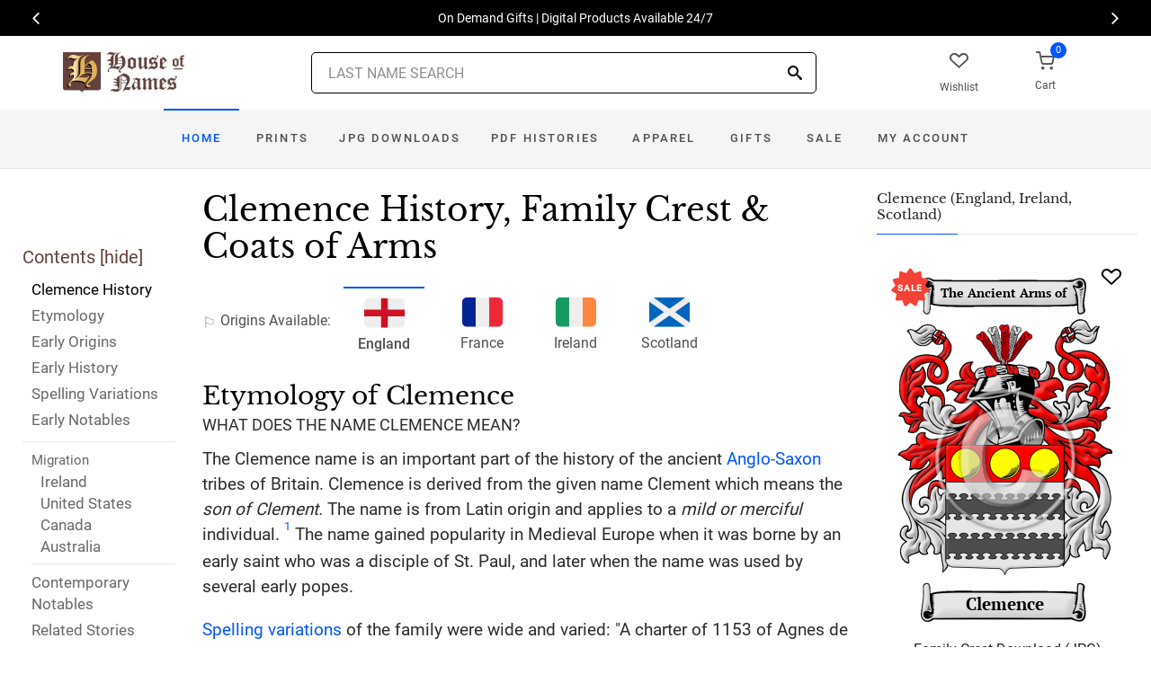

--- FILE ---
content_type: text/html; charset=utf-8
request_url: https://www.houseofnames.com/clemence-family-crest
body_size: 66733
content:
<!DOCTYPE html><html lang="en">
<head>
    <meta charset="utf-8" /><meta name="viewport" content="width=device-width, initial-scale=1" /><title>Clemence Name Meaning, Family History, Family Crest &amp; Coats of Arms</title><link rel="canonical" href="https://www.houseofnames.com/clemence-family-crest" /><meta name="distribution" content="Global" /><meta name="rating" content="General" /><meta name="language" content="EN" /><meta name="doc-type" content="Web Page" /><meta name="doc-class" content="Completed" /><meta name="copyright" content="&copy; 2004-2026 Swyrich Corporation">
        <meta name="description" content="View the Clemence surname, family crest and coat of arms. Discover the Clemence family history for the English Origin. What is the origin of the name Clemence?" />
        <link rel="preload" href="/dpreview/CLEMENTS/EN/Clemence/family-crest-coat-of-arms.png" as="image" fetchpriority="high">
    <link rel="preconnect" href="https://www.googletagmanager.com"><link rel="dns-prefetch" href="https://www.googletagmanager.com"><link rel="preload" as="font" type="font/woff2" href="/cdn/fonts/roboto-v20-latin-regular.woff2" crossorigin="anonymous"><link rel="preload" as="font" type="font/woff2" href="/cdn/fonts/roboto-v30-latin-500.woff2" crossorigin="anonymous"><link rel="preload" as="font" type="font/woff2" href="/cdn/fonts/libre-baskerville-v7-latin-regular.woff2" crossorigin="anonymous"><link rel="preload" as="font" type="font/woff2" href="/cdn/fonts/icomoon.woff2?1grn3q" crossorigin="anonymous">
        <link rel="preload" href="/cdn/css/fc-styles-v3.min.css" as="style"><link rel="stylesheet" media="screen" href="/cdn/css/fc-styles-v3.min.css"><link rel="preload" href="/cdn/js/fc-scripts-v30.min.js" nonce="phcOcxRGsP" as="script">


    <link rel="apple-touch-icon" sizes="180x180" href="/cdn/img/apple-touch-icon.png"><link rel="icon" type="image/png" sizes="32x32" href="/cdn/img/favicon-32x32.png"><link rel="icon" type="image/png" sizes="16x16" href="/cdn/img/favicon-16x16.png"><link rel="manifest" href="/cdn/manifest.json"><link rel="mask-icon" href="/cdn/img/safari-pinned-tab.svg" color="#34549a"><meta name="theme-color" content="#ffffff"> 
    <meta property="og:title" content="Clemence Name Meaning, Family History, Family Crest & Coats of Arms" /><meta property="og:type" content="article" /><meta property="og:article:published_time" content="2000/1/1" /><meta property="og:article:modified_time" content="2024/7/10" /><meta property="og:article:tag" content="Clemence" /><meta property="og:article:tag" content="history" /><meta property="og:article:tag" content="family crest" /><meta property="og:article:tag" content="coat of arms" /><meta property="og:article:tag" content="English" /><meta property="og:url" content="https://www.houseofnames.com/clemence-family-crest" /><meta property="og:site_name" content="HouseOfNames" /><meta property="og:description" content="View the Clemence surname, family crest and coat of arms. Discover the Clemence family history for the English Origin. What is the origin of the name Clemence?" /><meta property="og:image" content="https://www.houseofnames.com/dpreview/CLEMENTS/EN/Clemence/family-crest-coat-of-arms.png" /><meta property="og:image:secure_url" content="https://www.houseofnames.com/dpreview/CLEMENTS/EN/Clemence/family-crest-coat-of-arms.png" />
    <script type="application/ld+json">[{"@context": "http://schema.org","@type": "WebSite","name": "HouseOfNames","url": "https://www.houseofnames.com","sameAs": ["https://www.facebook.com/HouseofNames","https://www.pinterest.com/HouseofNames"]}, {"@context": "http://schema.org","@type": "Organization","url": "https://www.houseofnames.com","logo": "https://www.houseofnames.com/img/logo/logo.png","contactPoint": [{"@type": "ContactPoint","telephone": "+1-888-468-7686","contactType": "customer service"}]}, {"@context": "http://schema.org","@type": "Store","image": ["https://www.houseofnames.com/img/logo/logo.png"],"@id":"https://www.houseofnames.com","name":"HouseofNames.com","address": {"@@type": "PostalAddress","streetAddress": "633 Norris Crt, Units 1 & 2","addressLocality": "Kingston","addressRegion": "ON","postalCode": "K7P2R9","addressCountry": "CA"},"url": "https://www.houseofnames.com","telephone": "+1-888-468-7686","priceRange" : "$6 - $295","openingHoursSpecification": [{"@type": "OpeningHoursSpecification","dayOfWeek": ["Monday","Tuesday","Wednesday","Thursday"],"opens": "09:00","closes": "16:30"},{"@type": "OpeningHoursSpecification","dayOfWeek": ["Friday"],"opens": "9:00","closes": "15:00"},{"@type": "OpeningHoursSpecification","dayOfWeek": ["Saturday","Sunday"],"opens": "00:00","closes": "00:00"}]}]</script>
    
</head>
<body style="margin:0">
        <span class="anchor" id="History"> </span>
    <header class="site-header navbar-sticky">
        <div class="itemH blackBg"><div id="top-owl-carousel" class="owl-carousel" data-owl-carousel="{ &quot;nav&quot;: true, &quot;dots&quot;: false, &quot;loop&quot;: true, &quot;autoplay&quot;: true, &quot;autoplayTimeout&quot;: 7000  }"></div></div>
        <div class="topbar d-flex justify-content-between container containerFc">            
            <div class="site-branding d-flex"><a class="site-logo align-self-center" href="/"><img src="/cdn/webp/img/logo/logo.webp" width="136" height="45" alt="HouseofNames"></a></div><div class="search-box-wrap d-flex"><div class="search-box-inner align-self-center"><div class="search-box d-flex" style="padding-right:80px;padding-left:80px"><div class="search-box-form"><form id="sForm" action="/search.asp" method="get" target="_top"><div class="searchIconPos"><button aria-label="Search" type="submit" class="noBgNoBdr"><i class="icon-search1"></i></button></div><input class="form-control" type="search" id="s" name="s" autocomplete="off" placeholder="LAST NAME SEARCH"><div id="divSearchSuggest" class="divSuggest"></div></form></div></div></div></div>
            <div class="toolbar d-flex">
                <div class="toolbar-item hidden-on-mobile" style="border:none"><a href="/wishlist.asp"><div><div class="toolbar-wishlist"><i class="icon-heart-outlined"></i></div><span class="text-label">Wishlist</span></div></a></div><div class="toolbar-item visible-on-mobile mobile-menu-toggle" style="border:none"><a id="aMobileMenu" href="#"><div><i class="icon-menu"></i><span class="text-label">Menu</span></div></a></div><div class="toolbar-item" style="border:none"><a class="cartPreview" href="/shopcart.asp"><div><span class="cart-icon"><div class="toolbar-shopping-cart"><i class="icon-shopping-cart"></i></div><span id="cartCountPos1" class="count-label"> </span></span><span class="text-label toolbar-shopping-cart-text">Cart</span></div></a><div id="hdrCartPreviewPos1" class="toolbar-dropdown cart-dropdown widget-cart hidden-on-mobile"></div></div>
            </div>            
            <div class="mobile-menu"><nav class="slideable-menu"><ul class="menu" data-initial-height="385">			
                        <li><span><a href="/">Home</a></span></li><li><span><a href="/clemence/english/sale">Sale</a></span></li><li class="has-children printsM"><span><a href="/clemence/english/ps/prints">Prints</a><span class="sub-menu-toggle"></span></span></li><li class="has-children jpgDownloadsM"><span><a href="/clemence/english/ps/jpg-products">JPG Downloads</a><span class="sub-menu-toggle"></span></span></li><li class="has-children pdfDownloadsM"><span><a href="/clemence/english/ps/pdf-products">PDF Histories</a><span class="sub-menu-toggle"></span></span></li><li class="has-children apparelM"><span><a href="/clemence/english/ps/apparel">Apparel</a><span class="sub-menu-toggle"></span></span></li><li class="has-children giftsM"><span><a href="/clemence/english/gifts">Gifts</a><span class="sub-menu-toggle"></span></span></li><li class="has-children myAccountM"><span><a href="/account-login.asp">Account</a><span class="sub-menu-toggle"></span></span></li>
                    </ul></nav>
            </div>
        </div>
        <div class="navbar" style="margin:0;padding:0;">
            <div class="toolbar" style="position:absolute;left:20px;top:10px;width:136px;height:45px"><div class="toolbar-inner"><div id="logoScrolled"><a href="/"><img src="/cdn/webp/img/logo/logo.webp" width="116" height="38" alt="HouseofNames"></a></div></div></div>
            <nav class="site-menu"><ul>
                    <li class="has-megamenu active homeD homeW"><a class="homeW" href="/">Home</a></li><li class="has-megamenu headD printsD printsW"><a class="printsW" href="/clemence/english/ps/prints">Prints</a></li><li class="has-megamenu headD jpgDownloadsD jpgDownloadsW"><a class="jpgDownloadsW" href="/clemence/english/ps/jpg-products">JPG Downloads</a></li><li class="has-megamenu headD pdfDownloadsD pdfDownloadsW"><a class="pdfDownloadsW" href="/clemence/english/ps/pdf-products">PDF Histories</a></li><li class="has-megamenu headD apparelD apparelW"><a class="apparelW" href="/clemence/english/ps/apparel">Apparel</a></li><li class="has-megamenu headD giftsD giftsW"><a class="giftsW" style="white-space:nowrap" href="/clemence/english/gifts">Gifts</a></li><li class="has-megamenu saleW"><a class="saleW" href="/clemence/english/sale">Sale</a></li><li class="has-submenu headD myAccountD myAccountW"><a class="myAccountW padTForBr" href="/account-login.asp">My <span class="mnuBr"><br /></span>Account</a></li>                    
</ul>
            </nav>
            <div class="toolbar">
                <div class="toolbar-inner">
                    <div class="toolbar-item wishlistD"><a href="/wishlist.asp"><div class="marTop5"><div class="toolbar-wishlist"><i class="icon-heart-outlined"></i></div><span class="text-label">Wishlist</span></div></a></div><div class="toolbar-item"><a class="cartPreview" href="/shopcart.asp"><div class="marTop5"><span class="cart-icon"><div class="toolbar-shopping-cart"><i class="icon-shopping-cart"></i></div><span id="cartCountPos2" class="count-label"> </span></span><span class="text-label toolbar-shopping-cart-text">Cart</span></div></a><div id="hdrCartPreviewPos2" class="toolbar-dropdown cart-dropdown widget-cart"></div></div>
                </div>
            </div>
        </div>
        <div class="d-lg-none"><div class="mobileSearchBox"><div class="mobile-search posRel"><form id="searchTermForm" action="/search.asp" method="post"><div class="searchIconPos"><button aria-label="Search" type="submit" class="noBgNoBdr"><i class="icon-search1"></i></button></div><input class="form-control" type="search" id="searchTerm" name="searchTerm" autocomplete="off" placeholder="LAST NAME SEARCH"></form></div><div id="divSearchSuggestMobile" class="divSuggest"></div></div></div>
    </header>
    
    <main role="main">
        <div class="container padding-bottom-3x padding-top-1x mb-2"><div class="row"><div class="col-xl-9 col-lg-8 linked-content-container"><div id="divContent"><div id="toggleToc" class="tocHideSpec"><div class="toc tocScrollBar" style="padding-top:60px"><div class="tocHdr">Contents [<a id="aHideToc" href="#" style="color:#65423C">hide</a>]</div><div class="tocList"><a class="tocItem0" href="#History" style="color:black">Clemence History</a><a class="tocItem1" href="#Etymology">Etymology</a><a class="tocItem2" href="#Early-Origins">Early Origins</a><a class="tocItem3" href="#Early-History">Early History</a><a class="tocItem4" href="#Spelling-Variations">Spelling Variations</a><a class="tocItem5" href="#Early-Notables">Early Notables</a><div class="tocListMig"> <hr class="tocHr"><a href="#Ireland-Migration" class="tocSect6 tocSect7 tocSect8 tocSect9" style="font-size:15px">Migration</a><div class="padL10"><a class="tocItem6" href="#Ireland-Migration">Ireland</a><a class="tocItem7" href="#United-States-Migration">United States</a><a class="tocItem8" href="#Canada-Migration">Canada</a><a class="tocItem9" href="#Australia-Migration">Australia</a><hr class="tocHr"></div></div><a class="tocItem10" href="#Contemporary-Notables">Contemporary Notables</a><a class="tocItem11" href="#Related-Stories">Related Stories</a><a class="tocItem12" href="#Citations-Info">Sources</a></div></div></div><table style="width:100%;height:100%"><tr><td class="tdToc tocHideSpec"></td><td class="vTop tdPadL"><span class="toc0"><h1><a id="aShowToc" class="tocHideSpec" href="#"><img data-src="/cdn/webp/i/contents.webp" alt="Show Contents" class="lazyload imgShowToc" /></a>Clemence History, Family Crest & Coats of Arms</h1><ul class="post-meta mb-4 ul-origins"><li><i class="icon-flag"></i>Origins <span class="desktop"> Available</span>:</li><li class="curOrigin"><div><i class="icon-english"><span class="path1"></span><span class="path2"></span></i></div> <strong>England</strong></li> <li><a href="/clemence-family-crest/french"><div><i class="icon-french"><span class="path1"></span><span class="path2"></span><span class="path3"></span></i></div> France</a></li><li><a href="#Ireland-Migration"><div><i class="icon-irish"><span class="path1"></span><span class="path2"></span><span class="path3"></span></i></div> Ireland</a></li><li><a href="#Scotland"><div><i class="icon-scottish"><span class="path1"></span><span class="path2"></span></i></div> Scotland</a></li></ul></span><div class="d-lg-none d-xl-none"><div class="col-lg-12 text-center"><section class="widget widget-featured-posts" style="max-width:370px;margin-right:auto;margin-left:auto;"><div class="product-card"><div><div style="min-height:391px;width:247px;margin-right:auto;margin-left:auto;margin-top:20px"><div style="position:absolute;"><a href="/clemence/english/p/family-crest-download-heritage-series-600"><img width="247" height="392" src="/dpreview/CLEMENTS/EN/Clemence/family-crest-coat-of-arms.png"  alt="Clemence Family Crest Download (JPG) Heritage Series - 600 DPI"></a></div></div></div><div class="wishlistPos" style="top:2%"><a href="#" class="lnk-wishlist " data-product-id="JPG-1001-600" aria-label="Wishlist"><div class="icon-heart-img"></div></a></div><div class="product-badge jpgOnSaleChristmas" style="display:none"></div><div class="product-badge jpgOnSale" style="display:none;"><div class="saleBadgePos"><div class="posAbs"><i class="icon-sale-badge"></i></div><div class="fcSaleBadgeText">SALE</div></div></div><div class="product-card-body" data-href="/clemence/english/p/family-crest-download-heritage-series-600"><h3 class="product-title"><a href="/clemence/english/p/family-crest-download-heritage-series-600">Family Crest Download (JPG) Heritage Series - 600 DPI</a></h3><h4 class="product-price jpgPrice"><div class='text-center'><div class='spinner-border text-gray-dark' style='width: 15px; height: 15px;' role='status'><span class='sr-only' data-nosnippet>Loading...</span></div></div></h4><div data-nosnippet><div class='text-center'><span class="ratingFont"><i class="icon-star-full"></i><i class="icon-star-full"></i><i class="icon-star-full"></i><i class="icon-star-full"></i><i class="icon-star-half"></i></span><label class="ratingFont">&nbsp;(344)</label></div><button data-href="/clemence/english/p/family-crest-download-heritage-series-600" class='btn btn-sm btn-outline-primary prodCardBtn'>CHOOSE OPTIONS</button></div></div></div></section></div></div><span class="anchor" id="Etymology"> </span><span class="toc1"><h2 class="fc marBot2">Etymology of Clemence</h2><div class="fcSubHdr">What does the name Clemence mean?</div><p class='text-lg'>The Clemence name is an important part of the history of the ancient <a href='/blogs/Anglo-Saxons'>Anglo-Saxon</a> tribes of Britain. Clemence is derived from the given name Clement which means the <i>son of Clement.</i> The name is from Latin origin and applies to a <i>mild or merciful</i> individual. <a data-nosnippet class="sup" href="#Citations-Info" data-html="true" data-container="body" data-toggle="popover" data-placement="bottom" data-trigger="hover" title="" data-content="Reaney, P.H and R.M. Wilson, <em>A Dictionary of English Surnames.</em> London: Routledge, 1991. Print. (ISBN 0-415-05737-X)" data-original-title="Citation">1</a> The name gained popularity in Medieval Europe when it was borne by an early saint who was a disciple of St. Paul, and later when the name was used by several early popes.<p class='text-lg'><a href='/blogs/Spelling-Variations'>Spelling variations</a> of the family were wide and varied: &quot;A charter of 1153 of Agnes de Sibbeford, wife of Ralph Clement, is witnessed by Hugo Clement and William, son of Ralph Clement, who is later called Willelmus Clemens, with a brother Robertus Clemens (1155 Templars).&quot; <a data-nosnippet class="sup" href="#Citations-Info" data-html="true" data-container="body" data-toggle="popover" data-placement="bottom" data-trigger="hover" title="" data-content="Reaney, P.H and R.M. Wilson, <em>A Dictionary of English Surnames.</em> London: Routledge, 1991. Print. (ISBN 0-415-05737-X)" data-original-title="Citation">1</a></p></span><div class="d-lg-none d-xl-none"><div class="col-lg-12 text-center"><section class="widget widget-featured-posts fcProdMobile"><div class="product-card prodAreaMobile1 fcProdAreaMobile"><div class="text-center padT200"><div class="spinner-border text-gray-dark m-2 wh3rem" role="status"><span class="sr-only">Loading...</span></div></div></div></section></div></div><span class="anchor" id="Early-Origins"> </span><span class="toc2"><h2 class="fc pt-4">Early Origins of the Clemence family</h2></span><span class="toc2-d"><p class='text-lg'>The surname Clemence was first found in Brecknock, in the <a href='/blogs/Welsh+Surnames'>Welsh</a> princedom of <a href='https://en.wikipedia.org/wiki/Powys' target='_blank'>Powys</a>, located in the border country between<a href='/blogs/Wales'> Wales</a> and <a href='/blogs/England'>England</a>. A bearer of Clement is said to have arrived in the <a href='/blogs/Norman-Conquest'>Norman Conquest</a> of <a href='/blogs/England'>England</a> with Bernard Newmarche. Together they later fought in Brecon where they conquered the Lordship of Caron; after this battle Clement was given land at Llangorse Lake and at Cathedine. <p class='text-lg'>There is a record of a grant of these lands to Geoffrey Clement made at Westminster by Edward 1 on the 10th February 1290. There has also long been a family of this name in <a href='https://en.wikipedia.org/wiki/Oxfordshire' target='_blank'>Oxfordshire</a>, where record of the Knights Templar show William and Richard Clement in 1153, and Robertus Clemens in 1155. <a data-nosnippet class="sup" href="#Citations-Info" data-html="true" data-container="body" data-toggle="popover" data-placement="bottom" data-trigger="hover" title="" data-content="Reaney, P.H and R.M. Wilson, <em>A Dictionary of English Surnames.</em> London: Routledge, 1991. Print. (ISBN 0-415-05737-X)" data-original-title="Citation">1</a><p class='text-lg'>The name was &quot;enormously popular in the 13th century. Hence as a surname itself and its variants will be immortalized in our directories.&quot; <a data-nosnippet class="sup" href="#Citations-Info" data-html="true" data-container="body" data-toggle="popover" data-placement="bottom" data-trigger="hover" title="" data-content="Bardsley, C.W, <em>A Dictionary of English and Welsh Surnames: With Special American Instances.</em> Wiltshire: Heraldry Today, 1901. Print. (ISBN 0-900455-44-6)" data-original-title="Citation">2</a><p class='text-lg'>The <a href='/blogs/Hundred-Rolls'>Hundredorum Rolls</a> of 1273 included: Eustace <a href='/blogs/surname-types#patronyms'>filius</a> Clement, Oxfordshire; Hugh Clement, Cambridgeshire; Richard Clemence, Huntingdonshire; Matthew Clemens, Oxfordshire; Peter <a href='/blogs/surname-types#patronyms'>filius</a> Clement, Salop (Shropshire); and Clemens Janitor, <a href='https://en.wikipedia.org/wiki/Norfolk' target='_blank'>Norfolk</a>. <a data-nosnippet class="sup" href="#Citations-Info" data-html="true" data-container="body" data-toggle="popover" data-placement="bottom" data-trigger="hover" title="" data-content="Bardsley, C.W, <em>A Dictionary of English and Welsh Surnames: With Special American Instances.</em> Wiltshire: Heraldry Today, 1901. Print. (ISBN 0-900455-44-6)" data-original-title="Citation">2</a><p class='text-lg'>Later the <a href='/blogs/poll-tax'>Yorkshire Poll Tax Rolls</a> of 1379 listed: Clemens Alius Elenoe; Johannes Clement; and Petrus Clementson as all holding lands as that time. <a data-nosnippet class="sup" href="#Citations-Info" data-html="true" data-container="body" data-toggle="popover" data-placement="bottom" data-trigger="hover" title="" data-content="Bardsley, C.W, <em>A Dictionary of English and Welsh Surnames: With Special American Instances.</em> Wiltshire: Heraldry Today, 1901. Print. (ISBN 0-900455-44-6)" data-original-title="Citation">2</a><span class="anchor" id="Scotland"></span><p id="ScotlandPara"  class='text-lg'>In <a href='/blogs/Scotland'>Scotland</a>, &quot;the following spellings all occur in 1684 (Parish): MacClymont, McClamont, McClamot, McClemen, McClement, MeClemin, McClymon, McCIymond, and McLymond, and Clymont. McClymonts are mentioned as farmers in <a href='https://en.wikipedia.org/wiki/Ayrshire' target='_blank'>Ayrshire</a> in 1613. James McClymont, witness in Carrick, 1687.&quot; <a data-nosnippet class="sup" href="#Citations-Info" data-html="true" data-container="body" data-toggle="popover" data-placement="bottom" data-trigger="hover" title="" data-content="Black, George F., <em>The Surnames of Scotland Their Origin, Meaning and History.</em> New York: New York Public Library, 1946. Print. (ISBN 0-87104-172-3)" data-original-title="Citation">3</a> The name is thought to have been &quot;from Gaelic MacLaomuinn, &#39;son of Lamont.&#39; In the Dean of Lismore&#39;s Book we find McClymont along with Clynelymyn (i.e. <a href='/blogs/Clans-of-Scotland'>Clan</a> Lamont). M&#39;Lagmanid 1358, MacLagmayn 1410, Mc Laiman 1802, M&#39;Lawmane c. 1353.&quot; <a data-nosnippet class="sup" href="#Citations-Info" data-html="true" data-container="body" data-toggle="popover" data-placement="bottom" data-trigger="hover" title="" data-content="Black, George F., <em>The Surnames of Scotland Their Origin, Meaning and History.</em> New York: New York Public Library, 1946. Print. (ISBN 0-87104-172-3)" data-original-title="Citation">3</a></p></span><span class="anchor" id="Early-History"> </span><span class="toc3"><h2 class="fc pt-4">Early History of the Clemence family</h2><p class='text-lg'>This web page shows only a small excerpt of our Clemence research. Another 166 words (12 lines of text) covering the years 1162, 1210, 1233, 1258, 1273, 1379, 1489, 1508, 1570, 1572, 1594, 1626, 1660, 1685, 1742, 1797 and 1890 are included under the topic Early Clemence History in all our <a href="/clemence/english/p/coat-of-arms-extended-history-download-pdf">PDF Extended History products</a> and printed products wherever possible.</p></span><span class="anchor" id="Spelling-Variations"> </span><span class="toc4"><h2 class="fc pt-4">Clemence Spelling Variations</h2><p class='text-lg'>Before the last few <a href='/blogs/DomesdayBook#terms'>hundred</a> years, the English language had no fast system of spelling rules. For that reason, <a href='/blogs/Spelling-Variations'>spelling variations</a> are commonly found in early <a href='/blogs/Anglo-Saxons'>Anglo-Saxon</a> surnames. Over the years, many variations of the name Clemence were recorded, including <span style='color:black;text-shadow: 1px 0 0 currentColor;'>Clements, Clement, Clemens, Climer</span> and others.</p></span><span class="anchor" id="Early-Notables"> </span><span class="toc5"><h2 class="fc pt-4">Early Notables of the Clemence family</h2><p class='text-lg'>Clement of Dunblane (d. 1258), a Dominican friar, and close associate of King Alexander II of <a href='/blogs/Scotland'>Scotland</a>, who was made Bishop of Dunblane; and Gregory Clement (1594-1660), an English Member of Parliament (MP) and one of the regicides of King Charles I, he was hanged, drawn and quartered at Charing Cross on 17 October 1660.
Margaret Clements or Clement (1508-1570), was a learned lady, whose maiden name was Giggs, was born in 1508, being daughter of... <br />Another 74 words (5 lines of text) are included under the topic Early Clemence Notables in all our <a href="/clemence/english/p/coat-of-arms-extended-history-download-pdf">PDF Extended History products</a> and printed products wherever possible.</p></span><span class="anchor" id="Ireland-Migration"> </span><span class="toc6"><h2 class="fc pt-4"><span class="fcHdrFlag"><i class="icon-irish"><span class="path1"></span><span class="path2"></span><span class="path3"></span></i></span> Migration of the Clemence family to Ireland</h2><p id='IrelandPara' class='text-lg'>Some of the Clemence family moved to <a href='/blogs/Ireland'>Ireland</a>, but this topic is not covered in this excerpt.<br /><span class='colorGray fsSm'>Another 123 words (9 lines of text) about their life in <a href='/blogs/Ireland'>Ireland</a> is included in all our <a href="/clemence/english/p/coat-of-arms-extended-history-download-pdf">PDF Extended History products</a> and printed products wherever possible.</span></p></span><div class="d-lg-none d-xl-none"><div class="col-lg-12 text-center"><section class="widget widget-featured-posts fcProdMobile"><div class="product-card prodAreaMobile2 fcProdAreaMobile"><div class="text-center padT200"><div class="spinner-border text-gray-dark m-2 wh3rem" role="status"><span class="sr-only">Loading...</span></div></div></div></section></div></div><div class="d-lg-none d-xl-none"><div class="col-lg-12 text-center"><section class="widget widget-featured-posts fcProdMobile"><div class="product-card prodAreaMobile3 fcProdAreaMobile"><div class="text-center padT200"><div class="spinner-border text-gray-dark m-2 wh3rem" role="status"><span class="sr-only">Loading...</span></div></div></div></section></div></div><div class="d-lg-none d-xl-none"><div class="col-lg-12 text-center"><section class="widget widget-featured-posts fcProdMobile"><div class="product-card prodAreaMobile4 fcProdAreaMobile"><div class="text-center padT200"><div class="spinner-border text-gray-dark m-2 wh3rem" role="status"><span class="sr-only">Loading...</span></div></div></div></section></div></div><div class="d-lg-none d-xl-none"><div class="col-lg-12 text-center"><section class="widget widget-featured-posts fcProdMobile"><div class="product-card prodAreaMobile5 fcProdAreaMobile"><div class="text-center padT200"><div class="spinner-border text-gray-dark m-2 wh3rem" role="status"><span class="sr-only">Loading...</span></div></div></div></section></div></div><span class="anchor" id="United-States-Migration"> </span><span class="toc7"><hr><a data-toggle="collapse" href="#SettlersUS" role="button" aria-expanded="true" aria-controls="SettlersUS"><h2 class="fc pt-4"><table class="w100Percent"><tr><td><span class="fcHdrFlag"><i class="icon-us"><span class="path1"></span><span class="path2"></span><span class="path3"></span><span class="path4"></span></i></span> Clemence migration to the United States </td><td class="tdHdrToggle"><span id='SettlersUSToggle' class='hdrToggle showX'>+</span></td></tr></table></h2></a><div class="show" id="SettlersUS"><p class='text-lg'>To escape oppression and starvation at that time, many English families left for the &quot;open frontiers&quot; of the New World with all its perceived opportunities. In droves people migrated to the many British colonies, those in North America in particular, paying high rates for passages in cramped, unsafe ships. Although many of the settlers did not make the long passage alive, those who did see the shores of North America perceived great opportunities before them. Many of the families that came from <a href='/blogs/England'>England</a> went on to make essential contributions to the emerging nations of Canada and the United States. Research into various historical records revealed some of first members of the Clemence family emigrate to North America: <br /><br /><div class="padL10"><h5 class="pt-4">Clemence Settlers in United States in the 17th Century</h5><ul><li>Robert Clemence, who arrived in Massachusetts in 1642 <a data-nosnippet href="#Citations-Info" class="sup" data-html="true" data-container="body" data-toggle="popover" data-placement="bottom" data-trigger="hover" title="" data-content="Filby, P. William, Meyer, Mary K., <em>Passenger and immigration lists index : a guide to published arrival records of about 500,000 passengers who came to the United States and Canada in the seventeenth, eighteenth, and nineteenth centuries. 1982-1985 Cumulated Supplements in Four Volumes</em> Detroit, Mich. : Gale Research Co., 1985, Print (ISBN 0-8103-1795-8)" data-original-title="Citation">4</a></li><li>William Clemence, who arrived in Virginia in 1657 <a data-nosnippet href="#Citations-Info" class="sup" data-html="true" data-container="body" data-toggle="popover" data-placement="bottom" data-trigger="hover" title="" data-content="Filby, P. William, Meyer, Mary K., <em>Passenger and immigration lists index : a guide to published arrival records of about 500,000 passengers who came to the United States and Canada in the seventeenth, eighteenth, and nineteenth centuries. 1982-1985 Cumulated Supplements in Four Volumes</em> Detroit, Mich. : Gale Research Co., 1985, Print (ISBN 0-8103-1795-8)" data-original-title="Citation">4</a></li><li>Ambrose Clemence, who landed in Maryland in 1665 <a data-nosnippet href="#Citations-Info" class="sup" data-html="true" data-container="body" data-toggle="popover" data-placement="bottom" data-trigger="hover" title="" data-content="Filby, P. William, Meyer, Mary K., <em>Passenger and immigration lists index : a guide to published arrival records of about 500,000 passengers who came to the United States and Canada in the seventeenth, eighteenth, and nineteenth centuries. 1982-1985 Cumulated Supplements in Four Volumes</em> Detroit, Mich. : Gale Research Co., 1985, Print (ISBN 0-8103-1795-8)" data-original-title="Citation">4</a></li><li>George Clemence, who arrived in Maryland in 1666 <a data-nosnippet href="#Citations-Info" class="sup" data-html="true" data-container="body" data-toggle="popover" data-placement="bottom" data-trigger="hover" title="" data-content="Filby, P. William, Meyer, Mary K., <em>Passenger and immigration lists index : a guide to published arrival records of about 500,000 passengers who came to the United States and Canada in the seventeenth, eighteenth, and nineteenth centuries. 1982-1985 Cumulated Supplements in Four Volumes</em> Detroit, Mich. : Gale Research Co., 1985, Print (ISBN 0-8103-1795-8)" data-original-title="Citation">4</a></li></ul><h5 class="pt-4">Clemence Settlers in United States in the 18th Century</h5><ul><li>Nicholas Clemence, who landed in Pennsylvania in 1748 <a data-nosnippet href="#Citations-Info" class="sup" data-html="true" data-container="body" data-toggle="popover" data-placement="bottom" data-trigger="hover" title="" data-content="Filby, P. William, Meyer, Mary K., <em>Passenger and immigration lists index : a guide to published arrival records of about 500,000 passengers who came to the United States and Canada in the seventeenth, eighteenth, and nineteenth centuries. 1982-1985 Cumulated Supplements in Four Volumes</em> Detroit, Mich. : Gale Research Co., 1985, Print (ISBN 0-8103-1795-8)" data-original-title="Citation">4</a></li></ul><h5 class="pt-4">Clemence Settlers in United States in the 19th Century</h5><ul><li>Thomas Clemence, who landed in New York in 1837 <a data-nosnippet href="#Citations-Info" class="sup" data-html="true" data-container="body" data-toggle="popover" data-placement="bottom" data-trigger="hover" title="" data-content="Filby, P. William, Meyer, Mary K., <em>Passenger and immigration lists index : a guide to published arrival records of about 500,000 passengers who came to the United States and Canada in the seventeenth, eighteenth, and nineteenth centuries. 1982-1985 Cumulated Supplements in Four Volumes</em> Detroit, Mich. : Gale Research Co., 1985, Print (ISBN 0-8103-1795-8)" data-original-title="Citation">4</a></li><li>Miss Christianna Clemence, (b. 1818), aged 24, Cornish settler departing from Penzance aboard the ship &quot;Triton&quot; arriving in the United States on 11 May 1842 <a data-nosnippet href="#Citations-Info" class="sup" data-html="true" data-container="body" data-toggle="popover" data-placement="bottom" data-trigger="hover" title="" data-content="<a href='/blogs/Cornwall'>Cornwall</a> Online Parish Clerks. (Retrieved 2018, April 30). Emigrants to New York 1820 - 1891 [PDF]. Retrieved from http://www.opc-cornwall.org/Resc/pdfs/emigration_new_york_1820_1891.pdf" data-original-title="Citation">5</a></li></ul><h5 class="pt-4">Clemence Settlers in United States in the 20th Century</h5><ul><li>Mr. Samuel John Clemence, (b. 1882), aged 23, Cornish miner travelling aboard the ship &quot;Philadelphia&quot; arriving at <a href='/blogs/Ellis-Island'>Ellis Island</a>, New York on 16th July 1905 en route to Morenci, Arizona, USA <a data-nosnippet href="#Citations-Info" class="sup" data-html="true" data-container="body" data-toggle="popover" data-placement="bottom" data-trigger="hover" title="" data-content="<a href='/blogs/Cornwall'>Cornwall</a> Online Parish Clerks. (Retrieved 3rd May 2018). Retrieved from http://www.opc-cornwall.org/Resc/pdfs/emigration_ellis_island_1892_on.pdf" data-original-title="Citation">6</a></li></ul></div></div></span><span class="anchor" id="Canada-Migration"> </span><span class="toc8"><hr><a data-toggle="collapse" href="#SettlersCA" role="button" aria-expanded="true" aria-controls="SettlersCA"><h2 class="fc pt-4"><table class="w100Percent"><tr><td><span class="fcHdrFlag"><i class="icon-ca"><span class="path1"></span><span class="path2"></span><span class="path3"></span></i></span> Clemence migration to Canada </td><td class="tdHdrToggle"><span id='SettlersCAToggle' class='hdrToggle showX'>+</span></td></tr></table></h2></a><div class="show" id="SettlersCA"><div class="padL10"><h5 class="pt-4">Clemence Settlers in Canada in the 19th Century</h5><ul><li>Mr. William Clemence, (b. 1811), aged 44, Cornish settler, from Wadebridge, <a href='/blogs/Cornwall'>Cornwall</a>, UK departing from Falmouth destined for Quebec, Canada aboard the ship &quot;Barque John&quot; on 3rd May 1855 which sank after striking the reef, he survived the sinking <a data-nosnippet href="#Citations-Info" class="sup" data-html="true" data-container="body" data-toggle="popover" data-placement="bottom" data-trigger="hover" title="" data-content="<a href='/blogs/Cornwall'>Cornwall</a> Online Parish Clerks. (Retrieved 3rd May 2018). Retrieved from http://www.opc-cornwall.org/Resc/pdfs/wreck_of_emigrant_ship_john_1855.pdf" data-original-title="Citation">7</a></li><li>Mrs. Caroline Clemence, (b. 1811), aged 44, Cornish settler, from Wadebridge, <a href='/blogs/Cornwall'>Cornwall</a>, UK departing from Falmouth destined for Quebec, Canada aboard the ship &quot;Barque John&quot; on 3rd May 1855 which sank after striking the reef, she survived the sinking <a data-nosnippet href="#Citations-Info" class="sup" data-html="true" data-container="body" data-toggle="popover" data-placement="bottom" data-trigger="hover" title="" data-content="<a href='/blogs/Cornwall'>Cornwall</a> Online Parish Clerks. (Retrieved 3rd May 2018). Retrieved from http://www.opc-cornwall.org/Resc/pdfs/wreck_of_emigrant_ship_john_1855.pdf" data-original-title="Citation">7</a></li><li>Miss Mary A. Clemence, (b. 1834), aged 21, Cornish settler, from Wadebridge, <a href='/blogs/Cornwall'>Cornwall</a>, UK departing from Falmouth destined for Quebec, Canada aboard the ship &quot;Barque John&quot; on 3rd May 1855 which sank after striking the reef, she survived the sinking <a data-nosnippet href="#Citations-Info" class="sup" data-html="true" data-container="body" data-toggle="popover" data-placement="bottom" data-trigger="hover" title="" data-content="<a href='/blogs/Cornwall'>Cornwall</a> Online Parish Clerks. (Retrieved 3rd May 2018). Retrieved from http://www.opc-cornwall.org/Resc/pdfs/wreck_of_emigrant_ship_john_1855.pdf" data-original-title="Citation">7</a></li><li>Miss Caroline Clemence, (b. 1838), aged 17, Cornish settler, from Wadebridge, <a href='/blogs/Cornwall'>Cornwall</a>, UK departing from Falmouth destined for Quebec, Canada aboard the ship &quot;Barque John&quot; on 3rd May 1855 which sank after striking the reef, she survived the sinking <a data-nosnippet href="#Citations-Info" class="sup" data-html="true" data-container="body" data-toggle="popover" data-placement="bottom" data-trigger="hover" title="" data-content="<a href='/blogs/Cornwall'>Cornwall</a> Online Parish Clerks. (Retrieved 3rd May 2018). Retrieved from http://www.opc-cornwall.org/Resc/pdfs/wreck_of_emigrant_ship_john_1855.pdf" data-original-title="Citation">7</a></li><li>Mr. Elizabeth Clemence, (b. 1842), aged 13, Cornish settler, from Wadebridge, <a href='/blogs/Cornwall'>Cornwall</a>, UK departing from Falmouth destined for Quebec, Canada aboard the ship &quot;Barque John&quot; on 3rd May 1855 which sank after striking the reef, he survived the sinking <a data-nosnippet href="#Citations-Info" class="sup" data-html="true" data-container="body" data-toggle="popover" data-placement="bottom" data-trigger="hover" title="" data-content="<a href='/blogs/Cornwall'>Cornwall</a> Online Parish Clerks. (Retrieved 3rd May 2018). Retrieved from http://www.opc-cornwall.org/Resc/pdfs/wreck_of_emigrant_ship_john_1855.pdf" data-original-title="Citation">7</a></li><li>... (More are available in all our <a href="/clemence/english/p/coat-of-arms-extended-history-download-pdf">PDF Extended History products</a> and printed products wherever possible.)</li></ul><h5 class="pt-4">Clemence Settlers in Canada in the 20th Century</h5><ul><li>Mr. Charles George Clemence, (b. 1882), aged 23, Cornish carpenter travelling aboard the ship &quot;New York&quot; arriving at <a href='/blogs/Ellis-Island'>Ellis Island</a>, New York on 9th May 1905 en route to Toronto, Ontario, Canada <a data-nosnippet href="#Citations-Info" class="sup" data-html="true" data-container="body" data-toggle="popover" data-placement="bottom" data-trigger="hover" title="" data-content="<a href='/blogs/Cornwall'>Cornwall</a> Online Parish Clerks. (Retrieved 3rd May 2018). Retrieved from http://www.opc-cornwall.org/Resc/pdfs/emigration_ellis_island_1892_on.pdf" data-original-title="Citation">6</a></li></ul></div></div></span><span class="anchor" id="Australia-Migration"> </span><span class="toc9"><hr><a data-toggle="collapse" href="#SettlersAU" role="button" aria-expanded="true" aria-controls="SettlersAU"><h2 class="fc pt-4"><table class="w100Percent"><tr><td><span class="fcHdrFlag"><i class="icon-oc"><span class="path1"></span><span class="path2"></span><span class="path3"></span><span class="path4"></span><span class="path5"></span><span class="path6"></span></i></span> Clemence migration to <span id='spanToAvoidLink'>Australia</span> </td><td class="tdHdrToggle"><span id='SettlersAUToggle' class='hdrToggle showX'>+</span></td></tr></table></h2></a><div class="show" id="SettlersAU"><div class="padL10"><h5 class="pt-4">Clemence Settlers in <a href='/blogs/Australia'>Australia</a> in the 19th Century</h5><ul><li>George Clemence, aged 25, who arrived in <a href='https://en.wikipedia.org/wiki/South_Australia' target='_blank'>South Australia</a> in 1854 aboard the ship &quot;Lord Raglan&quot; <a data-nosnippet href="#Citations-Info" class="sup" data-html="true" data-container="body" data-toggle="popover" data-placement="bottom" data-trigger="hover" title="" data-content="South Australian Register Wednesday 25th October 1854. (Retrieved 2010, November 5) <i>Lord Raglan 1854</i>. Retrieved  http://www.theshipslist.com/ships/australia/lordraglan1854.shtml" data-original-title="Citation">8</a></li></ul></div></div></span><span class="anchor" id="Contemporary-Notables"> </span><span class="toc10"><hr><a data-toggle="collapse" href="#ContemporaryNotables" role="button" aria-expanded="true" aria-controls="ContemporaryNotables"><h2 class="fc pt-4"><table class="w100Percent"><tr><td>Contemporary Notables of the name Clemence (post 1700) </td><td class="tdHdrToggle"><span id='ContemporaryNotablesToggle' class='hdrToggle showX'>+</span></td></tr></table></h2></a><div class="show" id="ContemporaryNotables"><ul><li>Gerald Maurice Clemence (1908-1974), American astronomer</li><li>Raymond Neal &quot;Ray&quot; Clemence<a href='https://en.wikipedia.org/wiki/Order_of_the_British_Empire' target='_blank'> MBE</a> (1948-2020), <a href='/blogs/England'>England</a> international football goalkeeper who played 758 matches</li><li>Stephen Neal Clemence (b. 1978), retired English football midfielder</li><li>Mrs. Jayne Anne Clemence M.B.E., British recipient of Member of the Order of the British Empire on 8th June 2018, for services to the Magistracy and to the community in Colebrook, <a href='https://en.wikipedia.org/wiki/Devon' target='_blank'>Devon</a> <a data-nosnippet href="#Citations-Info" class="sup" data-html="true" data-container="body" data-toggle="popover" data-placement="bottom" data-trigger="hover" title="" data-content="'Birthday and New Year Honours Lists (1940 to 2019).' Issue 62507, 28 December 2018 | London Gazette, The Gazette, Dec. 2018, www.thegazette.co.uk/honours-lists" data-original-title="Citation">9</a></li><li>Joseph Clemence Arts (1878-1935), American Democratic Party politician, Delegate to Democratic National Convention from Iowa, 1912 <a data-nosnippet href="#Citations-Info" class="sup" data-html="true" data-container="body" data-toggle="popover" data-placement="bottom" data-trigger="hover" title="" data-content="The Political Graveyard: Alphabetical Name Index. (Retrieved 2015, October 2) . Retrieved from http://politicalgraveyard.com/alpha/index.html" data-original-title="Citation">10</a></li><li>Clemence Dane (1891-1965), pseudonym of Winifred Ashton, English novelist and playwright</li></ul></div></span><span class="anchor" id="Related-Stories"> </span><span class="toc11" style='z-index:2'><hr><a data-toggle="collapse" href="#RelatedStories" role="button" aria-expanded="false" aria-controls="RelatedStories"><h2 class="fc pt-4"><table class="w100Percent"><tr><td>Related Stories </td><td class="tdHdrToggle"><span id='RelatedStoriesToggle' class='hdrToggle'>+</span></td></tr></table></h2></a><div class="collapse" id="RelatedStories"><ul><li><a href='/blogs/family-crest-elements'>Family Crests: Elements</a></li><li><a href="/blogs/Spelling-Variations">Spelling variations: Why the spellings of names have changed over the centuries</a></li><li><a href="/blogs/Anglo-Saxons">Anglo-Saxons: the birth of Old English from early German (Saxon) settlers (about 450-1066)</a></li><li><a href="/blogs/poll-tax">Yorkshire Poll Tax Rolls:  The Peasants' Revolt, also named Wat Tyler's Rebellion or the Great Rising</a></li><li><a href="/blogs/Hundred-Rolls">Hundredorum Rolls</a></li><li><a href="/blogs/Norman-Conquest">Norman Conquest: the famous 1066 invasion of England</a></li></ul></div></span><span class="anchor" id="Citations-Info"> </span><span class="toc12"><hr><a data-toggle="collapse" href="#Citations" role="button" aria-expanded="false" aria-controls="Citations"><h2 class="fc pt-4"><table class="w100Percent"><tr><td>Sources </td><td class="tdHdrToggle"><span id='CitationsToggle' class='hdrToggle'>+</span></td></tr></table></h2></a><div class="collapse" id="Citations"><ol class="olCitation"><li>Reaney, P.H and R.M. Wilson, <em>A Dictionary of English Surnames.</em> London: Routledge, 1991. Print. (ISBN 0-415-05737-X)</li><li>Bardsley, C.W, <em>A Dictionary of English and Welsh Surnames: With Special American Instances.</em> Wiltshire: Heraldry Today, 1901. Print. (ISBN 0-900455-44-6)</li><li>Black, George F., <em>The Surnames of Scotland Their Origin, Meaning and History.</em> New York: New York Public Library, 1946. Print. (ISBN 0-87104-172-3)</li><li>Filby, P. William, Meyer, Mary K., <em>Passenger and immigration lists index : a guide to published arrival records of about 500,000 passengers who came to the United States and Canada in the seventeenth, eighteenth, and nineteenth centuries. 1982-1985 Cumulated Supplements in Four Volumes</em> Detroit, Mich. : Gale Research Co., 1985, Print (ISBN 0-8103-1795-8)</li><li>Cornwall Online Parish Clerks. (Retrieved 2018, April 30). Emigrants to New York 1820 - 1891 [PDF]. Retrieved from http://www.opc-cornwall.org/Resc/pdfs/emigration_new_york_1820_1891.pdf</li><li>Cornwall Online Parish Clerks. (Retrieved 3rd May 2018). Retrieved from http://www.opc-cornwall.org/Resc/pdfs/emigration_ellis_island_1892_on.pdf</li><li>Cornwall Online Parish Clerks. (Retrieved 3rd May 2018). Retrieved from http://www.opc-cornwall.org/Resc/pdfs/wreck_of_emigrant_ship_john_1855.pdf</li><li>South Australian Register Wednesday 25th October 1854. (Retrieved 2010, November 5) <i>Lord Raglan 1854</i>. Retrieved  http://www.theshipslist.com/ships/australia/lordraglan1854.shtml</li><li>"Birthday and New Year Honours Lists (1940 to 2019)." Issue 62507, 28 December 2018 | London Gazette, The Gazette, Dec. 2018, www.thegazette.co.uk/honours-lists</li><li>The Political Graveyard: Alphabetical Name Index. (Retrieved 2015, October 2) . Retrieved from http://politicalgraveyard.com/alpha/index.html</li></ol></div><hr></span><br /><a href="https://www.facebook.com/HouseofNames"><img width="158" height="30" class="lazyload" src="[data-uri]" data-src="/cdn/webp/i/facebook-likes.webp" alt="Houseofnames.com on Facebook"></a></td></tr></table></div></div><div class="col-xl-3 col-lg-4"><aside id="asidebar" class="sidebar sidebar-offcanvas position-left"><span class="sidebar-close"><i class="icon-x"></i></span><section class="widget widget-categories"><h3 class="widget-title">Clemence (England, Ireland, Scotland)</h3><div id="firstProdRight" class="product-card"><div><div style="min-height:391px;width:247px;margin-right:auto;margin-left:auto;margin-top:20px"><div style="position:absolute;"><a href="/clemence/english/p/family-crest-download-heritage-series-600"><img width="247" height="392" src="/dpreview/CLEMENTS/EN/Clemence/family-crest-coat-of-arms.png"  alt="Clemence Family Crest Download (JPG) Heritage Series - 600 DPI"></a></div></div></div><div class="wishlistPos" style="top:1.5%"><a href="#" class="lnk-wishlist " data-product-id="JPG-1001-600" aria-label="Wishlist"><div class="icon-heart-img"></div></a></div><div class="product-badge jpgOnSaleChristmas" style="display:none"></div><div class="product-badge jpgOnSale" style="display:none"><div class="saleBadgePos"><div class="posAbs"><i class="icon-sale-badge"></i></div><div class="fcSaleBadgeText">SALE</div></div></div><div class="product-card-body" data-href="/clemence/english/p/family-crest-download-heritage-series-600"><h3 class="product-title"><a href="/clemence/english/p/family-crest-download-heritage-series-600">Family Crest Download (JPG) Heritage Series - 600 DPI</a></h3><h4 class="product-price jpgPrice"><div class='text-center'><div class='spinner-border text-gray-dark' style='width: 15px; height: 15px;' role='status'><span class='sr-only' data-nosnippet>Loading...</span></div></div></h4><div data-nosnippet><div class='text-center'><span class="ratingFont"><i class="icon-star-full"></i><i class="icon-star-full"></i><i class="icon-star-full"></i><i class="icon-star-full"></i><i class="icon-star-half"></i></span><label class="ratingFont">&nbsp;(344)</label></div><button data-href="/clemence/english/p/family-crest-download-heritage-series-600" class='btn btn-sm btn-outline-primary prodCardBtn'>CHOOSE OPTIONS</button></div></div></div></section><section class="widget widget-featured-posts"><h3 class="widget-title">Top Sellers</h3><div class="padding-bottom-2x prodAreaPadBot1"><div class="product-card"><div class="product-card prodArea1" style="height:575px;"><div class="text-center padT200"><div class="spinner-border text-gray-dark m-2 wh3rem" role="status"><span class="sr-only">Loading...</span></div></div></div></div></div><div class="padding-bottom-2x prodAreaPadBot2"><div class="product-card"><div class="product-card prodArea2" style="height:575px;"><div class="text-center padT200"><div class="spinner-border text-gray-dark m-2 wh3rem" role="status"><span class="sr-only">Loading...</span></div></div></div></div></div><div class="padding-bottom-2x prodAreaPadBot3"><div class="product-card"><div class="product-card prodArea3" style="height:575px;"><div class="text-center padT200"><div class="spinner-border text-gray-dark m-2 wh3rem" role="status"><span class="sr-only">Loading...</span></div></div></div></div></div><div class="padding-bottom-2x prodAreaPadBot4"><div class="product-card"><div class="product-card prodArea4" style="height:575px;"><div class="text-center padT200"><div class="spinner-border text-gray-dark m-2 wh3rem" role="status"><span class="sr-only">Loading...</span></div></div></div></div></div><div class="padding-bottom-2x prodAreaPadBot5"><div class="product-card"><div class="product-card prodArea5" style="height:575px;"><div class="text-center padT200"><div class="spinner-border text-gray-dark m-2 wh3rem" role="status"><span class="sr-only">Loading...</span></div></div></div></div></div></section></aside></div></div></div><script id="jsonVal" type="application/ld+json">{"t":"n","ScotlandAndEnglandSamePara":false,"lnksHoverURL":["/blogs/Spelling-Variations","/blogs/Anglo-Saxons","/blogs/poll-tax","/blogs/Hundred-Rolls","/blogs/Norman-Conquest","https://en.wikipedia.org/wiki/Oxfordshire","https://en.wikipedia.org/wiki/Yorkshire","/blogs/Scotland","https://en.wikipedia.org/wiki/Norfolk","/blogs/DomesdayBook#terms","/blogs/England","/blogs/Ireland","/blogs/Wales","/blogs/surname-types#patronyms","/blogs/Welsh+Surnames","/blogs/Clans-of-Scotland","/blogs/Ellis-Island","/blogs/Australia","/blogs/Cornwall"],"lnksHoverSummary":["Many of our last names in use today, cannot be found before the 17th and 18th century since the majority of them were changed. By example, the famed&nbsp;<b>William Shakespeare,</b>&nbsp;spelt his last name,&nbsp;<em>Shakespeare, Shakespere, Shakespear, Shakspere, and Shaxspere.</em>","The <strong>Anglo-Saxons</strong> were a cultural group formed by Germanic people that moved from mainland Europe to Britain. The Anglo-Saxons are responsible for the majority of the modern English language as well as the legal system and general society in England today.","<strong>Poll Tax</strong>&nbsp;by definition is a &quot;tax, of uniform amount levied on each individual, or &#39;head&#39; &nbsp;and dates back to 14th century England. Poll Tax&nbsp;has continued in many forms through to modern history. The Yorkshire Poll Tax of 1379 led to the &nbsp;<b>Peasants&#39; Revolt</b>, also named&nbsp;<b>Wat Tyler&#39;s Rebellion</b>&nbsp;or the&nbsp;<b>Great Rising </b><strong>in 1381</strong><b>.</b>&nbsp;In the United States a similar tax based on the right to vote was struck down in 1964 with the 24th Amendment.","The Hundred Rolls, <strong>Hundredorum Rolls</strong> or <strong>Rotuli Hundredorum</strong> was a census of England and Wales often referred to the year 1273, but were actually taken from 1255-1284. These rolls are often referred to as the second Domesday Book.","The <strong>Norman Conquest</strong> was an invasion and occupation of England in 1066 AD by an army made up of thousands of Normans, Bretons, Flemish, and French troops, led by William I, the Duke of Normandy, later styled William the Conqueror.","Located between Warwickshire, Northamptonshire, Buckinghamshire, Berkshire, Wiltshire and Gloucestershire in the South East of England. <strong>Oxfordshire</strong> has major education and tourist industries with the well-known University of Oxford (founded in 1096) being considered one of the leading universities in the world. It was first recorded as a county in the 10th century, Oxford itself didn&rsquo;t form a settlement until the 8th Century.&nbsp;","This historic county of <strong>Yorkshire </strong>(County of York) is located in Northern England and is the largest in the whole England and the United Kingdom. Full of large stretches of countryside including well known Yorkshire Dales, North York Moors and the Peak District it is now surprise it was nicknamed &ldquo;God&rsquo;s own Country&rdquo;.","<strong>Scotland</strong> or in <strong>Gaelic: Alba or Alban</strong> is a country that is part of the United Kingdom. As the northernmost country of the UK, its land mass covers more than a third of the island of Great Britain","<strong>Norfolk </strong>lies in the East of England with borders along Lincolnshire, Cambridgeshire and Suffolk with a large area on the North Sea. There were settlers as early as 950,00 years ago (pre-Roman), there is evidence of occupied areas right throughout, including the 5th Century the Norman Conquest.","<strong>Hundred</strong> derived from the Danish or Norse word wapentake which literally meant the taking up of weapons that were laid aside after an agreement was first used by the Saxons between 613 and 1017. One hundred held enough land to sustain approximately 100 households, or in other words land covered by one hundred &quot;hides&quot;.","<strong>England</strong> is a country that is part of the United Kingdom. It occupies more than half of the land of the area. It shares its borders with Wales to the West and Scotland the to its north. Laced by great rivers and small streams, England is a fertile land which has supported a thriving agricultural economy for millenia.","<strong>Ireland</strong> was first settled around 6000 BC by a race of Middle Stone Age hunter-gatherers who lived there. They tended to hunt such creatures as the megaceros, a giant variety of deer so large that their antlers spanned ten feet.","<strong>Wales,</strong> or <strong>Cymru</strong> a region of rugged mountains, Moors and forests, is noted for its large coal deposits. Its people are known for their strong Celtic heritage and renowned choral groups. This region was originally populated by an Iberian people, who were overrun by the Celts in the 6th century BC.","In the 12th and 13th centuries, most common patronymic names included the word <strong>filius,</strong> which meant <strong>son.</strong> Typically the name was structured: [Personal name] filius [Surname]. For example, Willemus filius Raunaldi.","Most <strong>Welsh surnames</strong> are patronymic; that is, they are derived from a personal name of an ancestor. In the Middle Ages, the prefixes ap, ab (son of) and ferch (daughter of) were commonly found in Welsh surnames.","A <strong>Clan</strong> is a social group made up of a number of distinct branch-families that actually descended from, or accepted themselves as descendants, of a common ancestor. It is a common misconception that all members of a clan are related,","<strong>Ellis Island</strong> is located about one mile southwest of Manhattan in Upper New York Bay, United States. From 1892 to 1943, it was the main immigration station for the United States of America. For many thousands of immigrants traveling en route to Ellis Island, the towering Statue of Liberty provided the first glimpse of their new home.","Dutch navigator <strong>Willem Jansz</strong> aboard the Duyfken was the first European to land in waht is now known as <strong>Australia</strong> in 1606. He charted much of the Gulf of Carpentaria, located on the northern coast of Australia. In 1616, another Dutch captain, Dirk Hartog, landed on the west coast of Australia near Shark Bay.","The English county of <strong>Cornwall</strong> is located in the southwest of England and as of 2019 it had a population of 568,210. The&nbsp;<strong>Cornish People</strong> have a rich Celtic heritage and a language they can call their own. Cornwall was originally home to the people known as the Dumnonians, who were comprised of three tribes of ancient Britons known as the Veniti, the Curiovolitae, and the Asismii."],"lnksHoverSummaryImgURL":["/cdn/webp/i/kb/200w/books.webp?pos=floatRight","/cdn/webp/i/kb/200w/knight.webp?pos=floatRight","/cdn/webp/i/kb/200w/books.webp?pos=floatRight","","/cdn/webp/i/kb/200w/bayeux1.webp?pos=floatRight","/cdn/webp/i/kb/200w/Oxfordshire England.webp?pos=floatRight","/cdn/webp/i/kb/200w/Yorkshire England.webp?pos=floatRight","/cdn/webp/i/kb/200w/scotland-med2.webp","/cdn/webp/i/kb/200w/Norfolk England.webp?pos=floatRight","","","","","/cdn/webp/i/kb/200w/books2.webp?pos=floatRight","","/cdn/webp/i/kb/200w/scotland-med2.webp?pos=floatRight","","","/cdn/webp/i/kb/200w/cornwall.webp?pos=floatRight"],"s":"Clemence","sU":"CLEMENTS","oC":"EN","o":"English","o2":"English","cOk":true,"c":"/dpreview/CLEMENTS/EN/Clemence/family-crest-coat-of-arms.png","c2":"/dpreview/CLEMENTS/EN/Clemence/family-crest-coat-of-arms.png","lU":"2024/7/10","v":"1","sections":["","SettlersUS","SettlersCA","SettlersAU","SettlersNZ","SettlersZA","SettlersWI","Settlers","ContemporaryNotable","ContemporaryNotables","HistoricEvents","RelatedStories","Motto","SuggestedReading","Citations",""]}</script>
    </main>    
    <div id="footerServices"></div><footer class="site-footer"><div class="container"><div id="footerLinks" style="min-height:840px"></div><p class="footer-copyright">&copy; 2000- 2026 Swyrich Corporation, all rights reserved. See <a href="/terms-of-use">Terms of Use</a> for details.</p></div></footer><a class="scroll-to-top-btn" href="#" aria-label="Scroll to Top"><i class="icon-chevron-up"></i></a><div class="site-backdrop"></div>
    <div class="modal fade" id="modalRemoveItem" tabindex="-1" role="dialog"><div class="modal-dialog" role="document"><div class="modal-content"><div class="modal-header"><h4 class="modal-title">Remove Item</h4><button class="close" type="button" data-dismiss="modal" aria-label="Close"><span aria-hidden="true">&times;</span></button></div><div class="modal-body"><div id="assocItemWarning" style="display:none"><p>WARNING!</p><p>Removing this item from your shopping cart will remove your associated sale items.</p></div><p id="removeItemMsg">Are you sure you want to delete this item from your shopping cart?</p></div><div class="modal-footer"><button class="btn btn-outline-secondary btn-sm" type="button" data-dismiss="modal">Close</button><input type="hidden" id="removeItem"><input type="hidden" id="removeItemNo"><button id="btnFooterRemoveItem" class="btn btn-primary btn-sm" type="button">Remove Item</button></div></div></div></div><div class="modal fade" id="modalEmailNewsletter" tabindex="-1" role="dialog"><div class="modal-dialog" role="document"><div class="modal-content"><div class="modal-header"><h4 class="modal-title">HouseofNames E-Newsletter Sign Up</h4><button class="close" type="button" data-dismiss="modal" aria-label="Close"><span aria-hidden="true">&times;</span></button></div><iframe id="iFrameEmailNewsletter" style="width:100%;height:650px;border:none;padding:0px;margin:0px"></iframe></div></div></div>
    <script id="jsonTopProd" type="application/ld+json">{"uCS":false,"topProdJpg":{"u":true,"p":"<del>$15.95<\/del>$11.95"},"topProdNoCOA":{"u":true,"p":"<del>$16.25<\/del>$12.18"},"topProdNoHist":{"u":true,"p":"<del>$15.95<\/del>$11.95"}}</script>
    <script id="jsonMenu" type="application/ld+json">{"northAm":"y","USAvail":"n","OCAvail":"y","ca":"n","us":"y","oc":"n","menu":[{"name":"prints","items":[{"l":"/ps/frames","t":"Framed","items":[{"l":"/ps/coat-of-arms-framed","t":"Coat of Arms"},{"l":"/ps/armorials-framed","t":"Armorials"},{"l":"/ps/surnames-framed","t":"Surname Histories"},{"l":"/ps/anniversaries","t":"Anniversary"},{"l":"/ps/framed-packages","t":"Framed Packages"}]},{"l":"/ps/prints","t":"Prints","items":[{"l":"/ps/coat-of-arms-prints","t":"Coat of Arms"},{"l":"/ps/armorial-prints","t":"Armorials"},{"l":"/ps/surname-prints","t":"Surname histories"},{"l":"/ps/anniversaries","t":"Anniversary"},{"l":"/ps/symbolism","t":"Symbolism"},{"l":"/ps/print-packages","t":"Print packages"}]},{"l":"/ps/hand-made-products","t":"Hand Made Products","items":[{"l":"/ps/hand-painted-plaques","t":"Painted Plaques"}]}]},{"name":"jpgDownloads","items":[{"l":"/ps/jpg-products","t":"600 dpi JPG Images","items":[{"l":"family-crest-download-heritage-series-600","t":"Heritage Series - 600 dpi"},{"l":"family-crest-download-book-plated-600","t":"Book Plated - 600 dpi"},{"l":"family-crest-download-legacy-series-600","t":"Legacy Series - 600 dpi"}]},{"l":"/ps/jpg-products","t":"300 dpi JPG Images","items":[{"l":"family-crest-download-heritage-series-300","t":"Heritage Series - 300 dpi"},{"l":"family-crest-download-book-plated-300","t":"Book Plated - 300 dpi"},{"l":"family-crest-download-legacy-series-300","t":"Legacy Series - 300 dpi"}]},{"l":"/ps/jpg-products","t":"150 dpi JPG Images","items":[{"l":"family-crest-download-heritage-series-150","t":"Heritage Series - 150 dpi"},{"l":"family-crest-download-book-plated-150","t":"Book Plated - 150 dpi"},{"l":"family-crest-download-legacy-series-150","t":"Legacy Series - 150 dpi"}]}]},{"name":"pdfDownloads","items":[{"l":"/ps/pdf-products","t":"PDF Surname Histories","items":[{"northAm":"n","l":"extended-surname-history-download-pdf-a4","t":"Extended Surname"},{"northAm":"n","l":"coat-of-arms-extended-history-download-pdf-a4","t":"Coats of Arms, Symbolism + Surname"},{"northAm":"n","l":"surname-history-download-pdf-a4","t":"Surname"},{"northAm":"y","l":"extended-surname-history-download-pdf","t":"Extended Surname"},{"northAm":"y","l":"coat-of-arms-extended-history-download-pdf","t":"Coats of Arms, Symbolism + Surname"},{"northAm":"y","l":"surname-history-download-pdf","t":"Surname"}]},{"l":"/ps/pdf-symbolisms","t":"Other","items":[{"northAm":"n","l":"deluxe-symbolism-download-pdf-a4","t":"Deluxe Symbolism"},{"northAm":"n","l":"coat-of-arms-symbolism-download-pdf-a4","t":"Symbolism"},{"northAm":"y","l":"deluxe-symbolism-download-pdf","t":"Deluxe Symbolism"},{"northAm":"y","l":"coat-of-arms-symbolism-download-pdf","t":"Symbolism"}]}]},{"name":"apparel","items":[{"l":"coat-of-arms-tshirt","t":"T-Shirts","items":[{"l":"coat-of-arms-tshirt","t":"White T-Shirt"},{"l":"coat-of-arms-tshirt-grey","t":"Grey T-Shirt"}]},{"l":"/ps/sweat-shirts-and-hoodies","t":"Hooded Sweatshirts","items":[{"l":"coat-of-arms-sweater-white","t":"White Sweatshirt"},{"l":"coat-of-arms-sweater-grey","t":"Grey Sweatshirt"}]}]},{"name":"gifts","items":[{"l":"/ps/packages","t":"Gift Packages","items":[{"l":"/ps/packages","t":"Sets + Pairs"},{"l":"/ps/framed-packages","t":"Framed Packages"}]},{"l":"/ps/downloads","t":"Last Minute Gifts","items":[{"l":"/ps/jpg-products","t":"JPG Coat of Arms"},{"l":"/ps/pdf-products","t":"PDF Surname Histories"},{"l":"/ps/pdf-symbolisms","t":"PDF Symbolisms"}]}]},{"name":"myAccount","items":[{"l":"/account-login.asp","t":"View My Orders"},{"l":"/wishlist.asp","t":"Wishlist"},{"l":"/account-password-recovery.asp","t":"Password Reset"}]}]}</script>   
    <script src="/cdn/js/fc-scripts-v30.min.js" nonce="phcOcxRGsP"></script>    <script async src="https://www.googletagmanager.com/gtag/js?id=AW-1072686429" nonce="phcOcxRGsP"></script>
    <script nonce="phcOcxRGsP">
        window.dataLayer = window.dataLayer || [];function gtag(){dataLayer.push(arguments);}gtag('js', new Date());gtag('config', 'AW-1072686429');</script>
    <script async src="https://www.googletagmanager.com/gtag/js?id=G-2TZHCT45YT" nonce="phcOcxRGsP"></script>
    <script nonce="phcOcxRGsP">window.dataLayer = window.dataLayer || [];   function gtag(){dataLayer.push(arguments);}   gtag('js', new Date());   gtag('config', 'G-2TZHCT45YT'); </script>



<div id="topBannerInfo" style="display:none"><div class="item itemH"><div class="itemInfo"><table class="w100Percent"><tr><td class="text-center itemH">On Demand Gifts | Digital Products Available 24/7 </td></tr></table></div></div><div class="item itemH"><div class="itemInfo"><table class="w100Percent"><tr><td class="text-center itemH">A Gift for Everyone on your List is a Click Away  - <a class="digitalW  padTForBr" href="/ps/holiday-gifts"><u>Shop Now</u></a></td></tr></table></div></div></div>    <script nonce="phcOcxRGsP">$("#top-owl-carousel").html($("#topBannerInfo").html());</script>

    <div class="pswp" tabindex="-1" role="dialog" aria-hidden="true"><div class="pswp__bg"></div><div class="pswp__scroll-wrap"><div class="pswp__container"><div class="pswp__item"></div><div class="pswp__item"></div><div class="pswp__item"></div></div><div class="pswp__ui pswp__ui--hidden"><div class="pswp__top-bar"><div class="pswp__counter"></div><button class="pswp__button pswp__button--close" title="Close (Esc)"></button><button class="pswp__button pswp__button--share" title="Share"></button><button class="pswp__button pswp__button--fs" title="Toggle fullscreen"></button><button class="pswp__button pswp__button--zoom" title="Zoom in/out"></button><div class="pswp__preloader"><div class="pswp__preloader__icn"><div class="pswp__preloader__cut"><div class="pswp__preloader__donut"></div></div></div></div></div><div class="pswp__share-modal pswp__share-modal--hidden pswp__single-tap"><div class="pswp__share-tooltip"></div></div><button class="pswp__button pswp__button--arrow--left" title="Previous (arrow left)"></button><button class="pswp__button pswp__button--arrow--right" title="Next (arrow right)"></button><div class="pswp__caption"><div class="pswp__caption__center"></div></div></div></div></div>
<div class="modal inmodal fade" id="modalResults" tabindex="-1" role="dialog" aria-hidden="true" style="min-width:100%;padding:0;margin:0;"><div class="modal-dialog" style="min-width:100%;padding:0;margin:0;margin-left:4px;margin-top:4px;"><div class="modal-content"><div class="modal-header"><div class="modal-body"><span id="modalText"></span>&nbsp;&nbsp;<button class="btn btn-secondary btn-sm mb-0" type="button" data-dismiss="modal" aria-label="Close" style="margin:0">Close</button></div></div></div></div><script  nonce="phcOcxRGsP">$(".lnk-promo").click(function(){$.post("/api/applyPromoCode.asp",{promoCode: $(this).data("promo-code")},function(data,status){if(status=="success"){var returnData = $.parseJSON(data);if (returnData['errStr'] != null){$('#modalText').html( returnData['errStr']);$('#modalResults').modal();}else{$(".altAd").hide();$(".altAdMobile").hide();if(parseInt($(window).width())>=992){$(".altAdPromoAdded").show();}else{$(".altAdMobilePromoAdded").show();}}}else{$('#modalText').html("An error occurred.");$('#modalResults').modal();}});return false;});</script>    </body>
</html>
